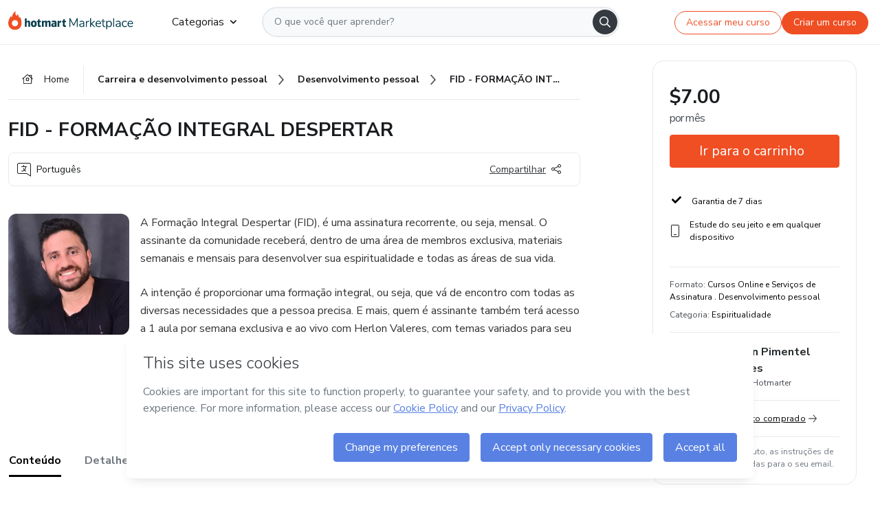

--- FILE ---
content_type: text/html;charset=UTF-8
request_url: https://sso.hotmart.com/signup?variant&noLogo&nofooter&transparent&embed&locale=pt-br&service=https%3A%2F%2Fapp.hotmart.com%2F&isEmbed=true&element=modal&url=https://sso.hotmart.com/signup?variant&noLogo&nofooter&transparent&embed&locale=pt-br&referrer=https://hotmart.com/marketplace/produtos/estrategia-chave/K53302440X
body_size: 21891
content:
<!DOCTYPE html><html id="root" lang="pt-BR">
<head>
    <meta charset="UTF-8"/><meta http-equiv="X-UA-Compatible" content="IE=edge"/><meta name="viewport" content="width=device-width, initial-scale=1, shrink-to-fit=no"/><meta name="_csrf"/><meta name="_csrf_header"
          content="_csrf"/><title>Cadastro - Hotmart</title>

    <link rel="stylesheet" type="text/css" href="/webjars/normalize.css/8.0.1/normalize-112272e51c80ffe5bd01becd2ce7d656.css" /><link rel="stylesheet" type="text/css" href="/webjars/bootstrap/5.2.0/css/bootstrap-grid.min-c7188b04e91a2f04d198acbd020e193d.css" /><link rel="stylesheet" type="text/css" href="/webjars/material-components-web/14.0.0/dist/material-components-web.min-9da9033e8d04504fe54b3dbb1298fd78.css" /><link rel="stylesheet" type="text/css" href="/webjars/mdi__font/6.5.95/css/materialdesignicons.min-39eba25ee130ff95e98b93f32a61fa70.css" /><link rel="stylesheet" type="text/css" href="https://stackpath.bootstrapcdn.com/bootstrap/4.5.0/css/bootstrap.min.css" integrity="sha384-9aIt2nRpC12Uk9gS9baDl411NQApFmC26EwAOH8WgZl5MYYxFfc+NcPb1dKGj7Sk" crossorigin="anonymous"/><link rel="stylesheet" type="text/css" href="https://fonts.googleapis.com/css?family=Nunito+Sans:400,400i,700"/><link rel="stylesheet" type="text/css" href="/themes/custom/css/custom-64662a4b0e736b5f508636d616f5a5a1.css?v=0.10.1"/><link id="favicon" rel="shortcut icon" href="/favicon-transparent-11fb4799192313dd5474a343d9cc0a17.ico" type="image/x-icon"/><script type="text/javascript">
  class ClientInfo {
    #data = null;

    constructor() {
      // Ensures CLIENT_INFO as a singleton.
      if (!window.CLIENT_INFO) this.#fetchData();
    }
    /**
     * @description
     * Fetches client info. 
     * i.e: client IP, region, timezone and so on.
     */
    async #fetchData() {
      try {
        const response = await fetch('https://api-ip.hotmart.com/api/ip/info');

        if (response.status !== 200) throw response.status;

        this.#data = await response.json();
      } catch (error) {
        console.error('[API-IP-HOTMART]', error);
      }
    }

    async #getProperty(name = '') {
      if (this.#data) return this.#data[name];

      await this.#fetchData();
      return this.#data[name];
    }

    getIp() {
      return this.#getProperty('ip');
    }
  }
  // Attaches client location information to the Window object as soon as the client-info fragment is injected.
  window.CLIENT_INFO = new ClientInfo();
</script>
<script type="text/javascript" src="/analytics/analytics-3bdb0c17ce2ae3fce698f60f34cbc64a.js"></script>
    <script type="text/javascript" src="/analytics/analytics-dataLayer-754ae0dd54359dd8b25ccd0f660e69ae.js"></script>
    <script type="text/javascript" src="/utils/fields-90a70bd5e71881f870de5af4bb22077f.js"></script>
    <link rel="canonical" href="https://sso.hotmart.com/signup" /><meta http-equiv="X-UA-Compatible" content="IE=edge"/><meta name="viewport" content="width=device-width, initial-scale=1, shrink-to-fit=no"/></head>

<body class="hot-application dark-mode new-variant embed new-variant--transparent    without-footer"
    >
    <noscript>
  <iframe src="https://www.googletagmanager.com/ns.html?id=GTM-PKWBBW7" height="0" width="0"
    style="display:none;visibility:hidden">
  </iframe>
</noscript>
    
    <script type="text/javascript">
    /*<![CDATA[*/
    var GET_SERVICE_NAME = "Business Workspace"
    var GET_THEME_NAME = "custom"
    var GET_CLIENT_ID = "8cef361b-94f8-4679-bd92-9d1cb496452d"
    var IS_LOCAL = false
    var IS_STAGING = false
    var IS_PRODUCTION = true
    var ENV = "production"
    var RETRIEVE_DEVICE_FINGERPRINT = true
    var IS_PASSWORDLESS = false
    var IS_CLARITY_ENABLED = true
    
    /**
     * Error message mapping configuration for toast error conversion system
     * 
     * @description
     * Maps error keys to message pairs (default/override) used by the toast error
     * conversion system. When a toast error appears, the system matches the
     * 'default' message and replaces it with the 'override' message for field validation.
     * 
     * @example
     * // Toast shows default message: "Authentication failed"
     * // System converts to override: "Please verify your credentials"
     */
    var ERRORS_OVERRIDE = {
        'signup.email.duplicate': {
            default: "Email existente. Identificamos que voc\u00EA j\u00E1 possui uma conta com este email na Hotmart. Recupere sua senha e\/ou fa\u00E7a login.",
            override: "Este e-mail j\u00E1 est\u00E1 associado a uma conta. <a href=\"#\" onclick=\"switchToLogin()\">Clique para entrar na sua conta.<\/a>"
        },
        'login.invalid.credentials': {
            default: "Usu\u00E1rio ou senha inv\u00E1lidos.",
            override: "Email ou senha incorretos. Verifique se digitou tudo corretamente."
        },
        'passwordless.code.invalid': {
            default: "C\u00F3digo inv\u00E1lido",
            override: "C\u00F3digo inv\u00E1lido"
        },
        'passwordless.code.expired': {
            default: "C\u00F3digo expirado",
            override: "C\u00F3digo expirado"
        },
        'passwordless.authentication.failure': {
            default: "As credenciais s\u00E3o rejeitadas\/inv\u00E1lidas e a tentativa de autentica\u00E7\u00E3o falhou.",
            override: "C\u00F3digo inv\u00E1lido"
        }
    }
</script>
<script type="text/javascript">
  const getToggle = async (name) => {
    if (!name || window.ENV === 'production') return;

    TOGGLES = window.TOGGLES || new Map();

    if (TOGGLES.has(name)) return TOGGLES.get(name);

    try {
      const response = await fetch(`/rest/v1/unleash/toggle?toggle=${name}`)

      if (response.status !== 200) return;

      const {value} = await response.json();

      TOGGLES.set(name, !!value);

      return TOGGLES.get(name);
    } catch (error) {
      console.error('TOGGLE', error)
    }
  };
</script>
    <script type="text/javascript">
  /*<![CDATA[*/
  (() => {
    if (typeof window.injectFile === 'function') return;

    window.injectFile = (type, src, id = '') => {
      if (type === 'js') {
        const script = document.createElement('script');
        script.id = id;
        script.src = src;
        script.type = 'text/javascript';
        document.head.appendChild(script);

        return;
      }
      if (type === 'css') {
        const link = document.createElement('link');
        link.id = id;
        link.href = src;
        link.rel = 'stylesheet';
        link.as = 'stylesheet';
        link.type = 'text/css';
        document.head.appendChild(link);
      }
    }
  })();
  /*]]>*/
</script>

  <link id="js-production" rel="preload" as="script" href="/themes/custom/js/custom.bundle.min.js?v=0.10.1" /><script type="text/javascript">
  /*<![CDATA[*/
  (async () => {
    const type = "js";
    const stagingSrc = "\/themes\/custom\/js\/custom.bundle.js?v=0.10.1";
    const productionSrc = "\/themes\/custom\/js\/custom.bundle.min.js?v=0.10.1";
    const TOGGLE_NAME = 'SSO_PRODUCTION_BUNDLE_ACTIVE';
    
    try {
      const toggleValue = await getToggle(TOGGLE_NAME);
      const toggleActive = ENV === 'staging' && toggleValue === true;
      const isProduction = ENV === 'production';
      const src = isProduction || toggleActive ? productionSrc : stagingSrc;
      
      window.injectFile(type, src, `bundle-${type}`);
    } catch (error) {
      console.error('[Load bundle]', error)
    }
  })();
  /*]]>*/
  </script>
<script type="text/javascript" src="/webjars/es5-shim/4.5.9/es5-shim.min-136920ce3d575efb89300c3c277555fb.js"></script>
<script type="text/javascript" src="/webjars/css-vars-ponyfill/2.4.7/dist/css-vars-ponyfill.min-dc852ae58e431362175e9c153084bc4b.js"></script>
<script type="text/javascript" src="/webjars/jquery/3.6.1/jquery.min-00727d1d5d9c90f7de826f1a4a9cc632.js"></script>
<script type="text/javascript" src="/webjars/material-components-web/14.0.0/dist/material-components-web.min-3c99031127092dd1984f2e3aa6aeed8b.js"></script>
<script type="text/javascript" src="/webjars/dompurify/2.4.3/dist/purify.min-64ed1148755a7234aadfe2083c2a730b.js"></script>
<script type="text/javascript" src="//stackpath.bootstrapcdn.com/bootstrap/4.5.0/js/bootstrap.min.js"></script>
<script type="text/javascript" src="https://cdn.jsdelivr.net/npm/jquery-validation@1.17.0/dist/jquery.validate.min.js"></script>


<script type="text/javascript" src="/js/cas-61f5fd5b78d6ef99156138850adf0698.js?v=0.10.1,/js/material.js"></script>
<script type="text/javascript" src="//static.hotmart.com/hot-gdpr/cookieconsent.min.js"></script>

<script>
    if (typeof resourceLoadedSuccessfully === "function") {
        /*<![CDATA[*/
        const isEmbedded = true;
        /*]]>*/
        if (isEmbedded) {
            resourceLoadedSuccessfullyEmbedded();
        } else {
            resourceLoadedSuccessfully();
        }
    }
    cssVars({});

    function resourceLoadedSuccessfullyEmbedded() {
        /* 
        FROM cas-server-support-thymeleaf
        VERSION 6.3.7.4
        NEED TO CHECK DIFF WHEN UPDATING APEREO CAS PLATFORM, REMOVED FOCUS TO AVOID UNWANTED SCROLL
        */
        $(document).ready(function () {
            if (trackGeoLocation) {
                requestGeoPosition();
            }

            preserveAnchorTagOnForm();
            preventFormResubmission();

            let $revealpassword = $('.reveal-password');
            $revealpassword.mouseup(function (ev) {
                $('.pwd').attr('type', 'password');
                $(".reveal-password-icon").removeClass("mdi mdi-eye-off").addClass("mdi mdi-eye");
                ev.preventDefault();
            })

            $revealpassword.mousedown(function (ev) {
                $('.pwd').attr('type', 'text');
                $(".reveal-password-icon").removeClass("mdi mdi-eye").addClass("mdi mdi-eye-off");
                ev.preventDefault();
            });

            if (typeof (jqueryReady) == 'function') {
                jqueryReady();
            }
        });
    }
    
    function redirectToLogin() {
        let destination = "/login";
        let pathname = window.location.pathname;
        if (pathname.indexOf("/oidc/authorize") >= 0) {
            destination = "/oidc/authorize";
        } else if (pathname.indexOf("/oidc/oidcAuthorize") >= 0) {
            destination = "/oidc/oidcAuthorize";
        } else if (pathname.indexOf("/oauth2.0/authorize") >= 0) {
            destination = "/oauth2.0/authorize";
        }
        window.location.href = destination + window.location.search;
    }

    $(document).ready(function () {
        $('.toast').toast({animation: true, delay: 4000});
        $('.toast').toast('show');
    });

    function saveSignupState() {
        const state = {
            referrer: document.referrer,
            url: document.URL,
            isEmbed: window.self !== window.top,
            when: new Date()
        };

        localStorage.setItem("sso.signup.state", JSON.stringify(state));
    }
    
    function saveLoginState() {
        let origin;
        let ssoDomain = document.location.protocol + "//" + document.location.host;
        if (document.referrer && document.referrer.substring(0, ssoDomain.length) !== ssoDomain) {
            origin = document.referrer.split("?")[0];
        }

        /*<![CDATA[*/
        let propertyReferrer = ""
        /*]]>*/
        if(propertyReferrer != '') {
           origin = propertyReferrer;
        }

        let state;
        if (localStorage.getItem("sso.state")) {
            state = JSON.parse(localStorage.getItem("sso.state"));
            state.url = document.URL;
            state.referrer = origin ? origin : state.referrer;
            state.when = new Date();
        } else {
            state = {
                referrer: origin,
                url: document.URL,
                when: new Date()
            };
        }

        localStorage.setItem("sso.state", JSON.stringify(state));
    }

    function getUrlParameter(sUrl, sParam) {
        const sQueryString = sUrl.substring(sUrl.indexOf('?') + 1);
        let sPageURL = sQueryString,
            sURLVariables = sPageURL.split('&'),
            sParameterName,
            i;

        for (i = 0; i < sURLVariables.length; i++) {
            sParameterName = sURLVariables[i].split('=');

            if (sParameterName[0] === sParam) {
                return sParameterName[1] === undefined ? true : decodeURIComponent(sParameterName[1]);
            }
        }
    }

    function resolveRedirectUrl(fallbackUrl) {
        const sState = localStorage.getItem("sso.state");
        if (sState) {
            const state = JSON.parse(sState);
            if (state.referrer) {
                return state.referrer;
            } else {
                const service = getUrlParameter(state.url, "service");
                if (service) {
                    const url = getUrlParameter(service, "redirect_uri");
                    if (url) {
                        return url;
                    }

                    return service;
                }
            }
        }

        return fallbackUrl;
    }

    function loginEvent(url) {
        const transformedUrl = convertToSnakeCase(url.replace(/https_|http_|www_|_com|_br/g,''));
        analyticsEvent(GET_SERVICE_NAME, "Login", "Login", "Login", "login_" + transformedUrl);
    }

    function handleLoginRedirect(element) {
        /*<![CDATA[*/
        const fallbackUrl = "https://www.hotmart.com/pt-BR";
        /*]]>*/

        const url = resolveRedirectUrl(fallbackUrl);
        loginEvent(url)
        element.attr("href", url);
        window.top.location.href = url;
    }

    function togglePassword(button, fieldId) {
        const field = document.getElementById(fieldId);
        button.classList.add("mystyle");
        if (field.type === "password") {
            field.type = "text";
            // TODO replace only svg reference
            button.innerHTML = "<svg class=\"svg-inline--fa fa-eye-slash fa-w-20\" aria-hidden=\"true\" focusable=\"false\" data-prefix=\"far\" data-icon=\"eye-slash\" role=\"img\" xmlns=\"http://www.w3.org/2000/svg\" viewBox=\"0 0 640 512\" data-fa-i2svg=\"\"><path fill=\"currentColor\" d=\"M634 471L36 3.51A16 16 0 0 0 13.51 6l-10 12.49A16 16 0 0 0 6 41l598 467.49a16 16 0 0 0 22.49-2.49l10-12.49A16 16 0 0 0 634 471zM296.79 146.47l134.79 105.38C429.36 191.91 380.48 144 320 144a112.26 112.26 0 0 0-23.21 2.47zm46.42 219.07L208.42 260.16C210.65 320.09 259.53 368 320 368a113 113 0 0 0 23.21-2.46zM320 112c98.65 0 189.09 55 237.93 144a285.53 285.53 0 0 1-44 60.2l37.74 29.5a333.7 333.7 0 0 0 52.9-75.11 32.35 32.35 0 0 0 0-29.19C550.29 135.59 442.93 64 320 64c-36.7 0-71.71 7-104.63 18.81l46.41 36.29c18.94-4.3 38.34-7.1 58.22-7.1zm0 288c-98.65 0-189.08-55-237.93-144a285.47 285.47 0 0 1 44.05-60.19l-37.74-29.5a333.6 333.6 0 0 0-52.89 75.1 32.35 32.35 0 0 0 0 29.19C89.72 376.41 197.08 448 320 448c36.7 0 71.71-7.05 104.63-18.81l-46.41-36.28C359.28 397.2 339.89 400 320 400z\"></path></svg>";
        } else {
            field.type = "password";
            // TODO replace only svg reference
            button.innerHTML = "<svg class=\"svg-inline--fa fa-eye fa-w-18\" aria-hidden=\"true\" focusable=\"false\" data-prefix=\"far\" data-icon=\"eye\" role=\"img\" xmlns=\"http://www.w3.org/2000/svg\" viewBox=\"0 0 576 512\" data-fa-i2svg=\"\"><path fill=\"currentColor\" d=\"M288 144a110.94 110.94 0 0 0-31.24 5 55.4 55.4 0 0 1 7.24 27 56 56 0 0 1-56 56 55.4 55.4 0 0 1-27-7.24A111.71 111.71 0 1 0 288 144zm284.52 97.4C518.29 135.59 410.93 64 288 64S57.68 135.64 3.48 241.41a32.35 32.35 0 0 0 0 29.19C57.71 376.41 165.07 448 288 448s230.32-71.64 284.52-177.41a32.35 32.35 0 0 0 0-29.19zM288 400c-98.65 0-189.09-55-237.93-144C98.91 167 189.34 112 288 112s189.09 55 237.93 144C477.1 345 386.66 400 288 400z\"></path></svg>";
        }
    }

    function clearSessionAndRedirect(redirectUrl) {
        const urlLogin = "https:\/\/sso.hotmart.com\/signup?variant\u0026noLogo\u0026nofooter\u0026transparent\u0026embed\u0026locale=pt-br\u0026service=https%3A%2F%2Fapp.hotmart.com%2F\u0026isEmbed=true\u0026element=modal\u0026url=https:\/\/sso.hotmart.com\/signup?variant\u0026noLogo\u0026nofooter\u0026transparent\u0026embed\u0026locale=pt-br\u0026referrer=https:\/\/hotmart.com\/marketplace\/produtos\/estrategia-chave\/K53302440X";
        const redirect = urlLogin || redirectUrl

        $('body').append('<div id="clearSessionDiv" class="d-none"></div>');
        $('<iframe>', {
            id: 'clearSessionIframe',
            src: location.origin + '/logout',
            onload: function () {
                setTimeout(function () {location.href = redirect;}, 500);
            }
        }).appendTo('#clearSessionDiv');
    }

    const clearUrlParam = (paramName = '') => {
        const url = new URL(window.location.href)
        const urlLogin = "https:\/\/sso.hotmart.com\/signup?variant\u0026noLogo\u0026nofooter\u0026transparent\u0026embed\u0026locale=pt-br\u0026service=https%3A%2F%2Fapp.hotmart.com%2F\u0026isEmbed=true\u0026element=modal\u0026url=https:\/\/sso.hotmart.com\/signup?variant\u0026noLogo\u0026nofooter\u0026transparent\u0026embed\u0026locale=pt-br\u0026referrer=https:\/\/hotmart.com\/marketplace\/produtos\/estrategia-chave\/K53302440X";
        const redirect = urlLogin || url.href
        
        url.searchParams.delete(paramName)
        window.history.replaceState(null, '', url)

        window.location.href = redirect
    }

    const convertToSnakeCase = string => {
        return string.replace(/\W+/g, " ")
            .split(/ |\B(?=[A-Z])/)
            .map(word => word.toLowerCase())
            .join('_');
    }

    const createUUID = () => {
        return 'xxxxxxxx-xxxx-4xxx-yxxx-xxxxxxxxxxxx'.replace(/[xy]/g, c => {
            const r = (Math.random() * 16) | 0;
            const v = c === 'x' ? r : (r & 0x3) | 0x8;
            return v.toString(16);
        });
    }

    // Redirects the user to the correct domain if they are on a surrogate domain
    function redirectIfSurrogate() {
        const currentUrl = new URL(window.location.href);
        
        if (currentUrl.host.includes('-surrogate')) {
            const updatedHost = currentUrl.host.replace('-surrogate', '');
            
            currentUrl.host = updatedHost;
            
            window.location.href = currentUrl.toString();
        }
    }

    redirectIfSurrogate();
    
    scriptRunner = (fn) => {
        document.readyState === 'complete' ? fn() : window.addEventListener('load', fn)
    }
</script>
    <script>
  /*<![CDATA[*/
  var trackGeoLocation = false;
  var googleAnalyticsTrackingId = null;
  /*]]>*/
</script>
    <script type="text/javascript">
        $(document).ready(function () {
            let csrf = $('meta[name="_csrf"]').attr('content');
            let csrfHeader = $('meta[name="_csrf_header"]').attr('content');
            $('form').each(function () {
                $(this).append('<input type="hidden" name="' + csrfHeader + '" value="' + csrf + '"/>');
            });
        });
    </script>
<script type="text/javascript" src="/utils/cookies-6ba433f6da7132f97750cf18e2b4a74e.js"></script>
    <div class="modal fade" id="app-modal" tabindex="-1" role="dialog" aria-labelledby="myModalLabel" aria-hidden="true">
    <div class="modal-dialog modal-dialog-centered" role="document">
      <div class="modal-content">
        <button type="button" id="iconClose" class="close" data-dismiss="modal" aria-label="Close">
          <span aria-hidden="true">&times;</span>
        </button>
        <img loading="lazy" id="modal-image" alt="Icon modal"><div class="modal-header" id="modal-header">
          <h5 class="modal-title text-center" id="modal-title">Título do Modal</h5>
        </div>
        <div class="modal-body" id="modal-body"></div>
        <div class="modal-footer" id="modal-footer">
          <button type="button" id="buttonClose" class="btn modal-btn-close" data-dismiss="modal">Fechar</button>
          <button type="button" class="btn btn-primary modal-btn-action" id="actionButton">Salvar mudanças</button>
        </div>
      </div>
    </div>
  </div>

  
<script type="text/javascript">
  /*<![CDATA[*/
    const title = "Os Cookies est\u00E3o desativados";
    const body = "Os Cookies do seu navegador est\u00E3o desativados. Ative-os para acesar a plataforma. <a href=\"https:\/\/help.hotmart.com\/pt-BR\/article\/como-permitir-cookies-no-seu-navegador\/17198106086285\" class=\"font-weight-bold modal__link\" target=\"_blank\">Saiba mais<\/a>";
    const textActionButton = "Tentar novamente";
  /*]]>*/

  window.addEventListener('load', () => {
    if (!navigator.cookieEnabled) {
      const modal = new window.Modal();
      modal.show({
        title,
        body,
        textActionButton,
        hideCloseButton: true,
        hideCloseIcon: true,
        disableBackdrop: true,
        actionCallback: () => {
          window.location.reload();
        }
      });
    }
  })
  </script>
<main role="main" class="hot-login">
        <div id="loader" class="loader">
            <span class="spinner-border" role="status" aria-hidden="true"></span>
        </div>

        <div class="hot-authentication">
            <div id="authentication-wrapper" class="authentication-sidebar">
                <header id="login-custom-header" class="login-custom-header hidden">
        <hc-h id="header-title"size="small">Logo</hc-h>
    <img id="login-custom-header-logo" class="login-custom-header-logo hidden"><hc-button 
        id="help-button" class="hidden" variation="secondary" context="neutral" size="small"
        href="https://help.hotmart.com/pt-br/article/39413024793613/" target="_blank">
            <i slot="icon" class="fa-light fa-pen">
                <svg xmlns="http://www.w3.org/2000/svg" viewBox="0 0 512 512" class="circle-question" fill="#707780" width="14px"><!--!Font Awesome Free v7.0.1 by @fontawesome - https://fontawesome.com License - https://fontawesome.com/license/free Copyright 2025 Fonticons, Inc.--><path d="M464 256a208 208 0 1 0 -416 0 208 208 0 1 0 416 0zM0 256a256 256 0 1 1 512 0 256 256 0 1 1 -512 0zm256-80c-17.7 0-32 14.3-32 32 0 13.3-10.7 24-24 24s-24-10.7-24-24c0-44.2 35.8-80 80-80s80 35.8 80 80c0 47.2-36 67.2-56 74.5l0 3.8c0 13.3-10.7 24-24 24s-24-10.7-24-24l0-8.1c0-20.5 14.8-35.2 30.1-40.2 6.4-2.1 13.2-5.5 18.2-10.3 4.3-4.2 7.7-10 7.7-19.6 0-17.7-14.3-32-32-32zM224 368a32 32 0 1 1 64 0 32 32 0 1 1 -64 0z"/></svg>
            </i>
            <slot>Ajuda</slot>
        </hc-button>
</header>
                <div id="wrapper-card" class="authentication authentication-wrapper d-flex flex-column ">
                        <div class="authentication__main-content authentication-sidebar-content d-flex flex-column justify-content-end h-100 justify-content-center">
                            <div class="d-flex w-100 align-items-center justify-content-center login-title">
                                <hc-p id="brand-name"></hc-p>
                                <img id="brand-logo" class="brand-logo hidden" alt="Logo"></div>
                            <hc-h id="screen-title" class="page-title" size="small" strong>Criar conta</hc-h>
        <hc-p size="micro" id="signup">
            <span>Cadastro rápido, seguro e do seu jeito.</span>
        </hc-p>
        <form class="signup-form d-flex flex-column h-100" method="post" id="fm2" autocomplete="off">
            <div id="social-login-custom">
  <script type="text/javascript" defer>
    const signUpProvider = "1";
    const signUpProviderOk = "0";
    const signUpUserProfile = "SELLER";
    const signUpUrl = "\/signup?service=https%3A%2F%2Fapp.hotmart.com%2F";
    const isTemplateHotmartApp = GET_THEME_NAME === 'hotmart-app';

    function redirect(button) {
      const href = button?.getAttribute('data-href');
      const url = new URL(href, window.location.origin);
      const serviceEncoded = url.searchParams.get('service');

      if (window.RETRIEVE_DEVICE_FINGERPRINT && window.DEVICE_FINGERPRINT && serviceEncoded) {
        const serviceUrl = new URL(serviceEncoded);
        const did = window.DEVICE_FINGERPRINT;
        serviceUrl.searchParams.append('did', did);
        url.searchParams.set('service', serviceUrl.toString());
      }
      
      window.top.location.href = url.toString();
    }

    function showAgreeErrorToast() {
      const toastElement = document.getElementById('toast-error-agree')
      toastElement?.classList.remove('d-none');
      $('.toast').toast({ animation: true, delay: 4000 });
      $('.toast').toast('show');
    }

    function updateUrlWithParams(baseLocation, providerSelected) {
      const agreeCheckBox = document.getElementById('agreeCheckBox');
      const seller = document.getElementById('seller');
      const buyer = document.getElementById('buyer');

      let location = `${baseLocation}&providerSelected=${providerSelected}`;

      if (!agreeCheckBox?.checked) {
        location += '&agreeCheckBoxUnChecked=1';
      } else if (seller?.checked) {
        location += '&userProfile=SELLER';
      } else if (buyer?.checked || isTemplateHotmartApp) {
        location += '&userProfile=BUYER';
      }

      return location;
    }

    function validAgreeCheckBox() {
      const agreeCheckBox = document.getElementById('agreeCheckBox');
      return agreeCheckBox?.checked
    }

    function handleSignUpProvider(button) {
      const providerSelected = button.getAttribute("providerSelected");
      const providerInput = document.getElementById('providerSelected');
      let location = button.getAttribute('data-href');

      if (signUpProvider === '1' && signUpProviderOk === '0') {
        if (providerInput && providerSelected) {
          providerInput.value = providerSelected;
          location = updateUrlWithParams(signUpUrl, providerSelected);
        }
        syncAgreeCheckBoxState();
      }

      if (validAgreeCheckBox()) {
        window.top.location.href = location;
      } else {
        showAgreeErrorToast()
      }
    }

    function syncAgreeCheckBoxState() {
      const url = new URL(window.location.href);
      const agreeCheckBox = document.getElementById('agreeCheckBox');

      if (agreeCheckBox.checked) {
        url.searchParams.delete('agreeCheckBoxUnChecked');
        window.history.replaceState(null, '', url);
      }
    }

    function modalSignupApple(button) {
      if (!window.Modal) return;

      const modal = new window.Modal();
      const title = "Compartilhe seu email e melhore sua experi\u00EAncia";
      const body = "<p>Ao usar Apple para seu cadastro, voc\u00EA pode <strong>compartilhar<\/strong> ou <strong>ocultar<\/strong> seu email.<\/p><p>Se voc\u00EA optar por <strong>ocultar seu email<\/strong>, <strong>n\u00E3o conseguiremos identificar sua conta<\/strong> e direcionar as compras Hotmart para ela.<\/p><p>Sugerimos que selecione a op\u00E7\u00E3o <strong>Compartilhar Meu Email<\/strong> para uma melhor experi\u00EAncia com nossos produtos.<\/p>";
      const textButtonAction = "Ir para cadastro Apple";
      const textCloseButton = "Fechar";

      if (validAgreeCheckBox()) {
        modal.show({
          title: title,
          body: body,
          textActionButton: textButtonAction,
          textCloseButton: textCloseButton,
          image: 'themes/hotmart/images/modal-signup-apple.svg',
          disableBackdrop: true,
          actionCallback: () => {
            modal.hide();
            handleSignUpProvider(button);
          }
        });
      } else {
        showAgreeErrorToast()
      }
    }

    if (signUpProviderOk === '1') {
      const idProviderButton = 'providerButton_' + document.getElementById('providerSelected').value;
      const providerButton = document.getElementById(idProviderButton);

      if (providerButton) {
        analyticsEvent(GET_SERVICE_NAME, 'CreateYourAccount', 'CreateAnAccount', signUpUserProfile);
        redirect(providerButton);
      }
    }
  </script>

  <style>
    .sso-providers__button {
      flex: 1;
      font-size: 16px;
      width: 100%;
      font-weight: 400;
      height: 44px;
      border: 1px solid #D9D9D9;
      border-radius: 5px;
      background-color: transparent;
      margin-bottom: 10px;
    }

    .sso-providers__button__icon {
      font-size: 16px;
    }

    body.hot-application .sso-providers__button svg {
      fill: #000;
    }

    body.new-variant--light .sso-providers__button svg {
      fill: #fff;
    }

    body.new-variant--dark .sso-providers__button svg {
      fill: #000;
    }

    body.new-variant:not(.new-variant--light):not(.new-variant--dark) .sso-providers__button svg {
      fill: #000;
    }

    .sso_providers__button__dark {
      border: 0.87px solid #000;
    }

    .sso-providers__button__text {
      margin-left: 10px;
    }

    body.new-variant--dark span {
      color: #000 !important;
    }

    /* LIGHT/DARK MODE TEMPLATE CUSTOM */
    .dark-mode span {
      color: #fff !important;
    }

    .dark-mode .icon-white path {
      fill: #fff;
    }

    .divider-line {
      border-bottom: 1px solid #D9D9D9;
      margin: 10px 0;
      flex-basis: 45%;
    }

    .divider-container {
      display: flex;
      justify-content: center;
      column-gap: 5%;
      margin-bottom: var(--spacer-3);
    }

    .top-variant {
      margin-bottom: var(--spacer-4);
    }
  </style>
    <!-- SSO providers divider --><div role="alert" id="toast-error-agree" class="toast d-none" aria-live="assertive" aria-atomic="true">
    <div class="toast-body">
      <p class="mb-0">Aceite os Termos de Uso da Hotmart para continuar</p>
    </div>
  </div>
  <!-- Signin/up google --><div class="sso_providers">
    <!-- Render Google button first --><button track-event type="button"
          id="providerButton_google2" providerSelected="google2" class="sso-providers__button"
          onclick="handleSignUpProvider(this)" data-href="clientredirect?client_name=Google&amp;service=https%3A%2F%2Fapp.hotmart.com%2F&amp;locale=pt-br">

          <svg xmlns="http://www.w3.org/2000/svg" width="16" class="sso-providers__button__icon svg-inline--fa"
            viewBox="-3 0 262 262" preserveAspectRatio="xMidYMid">
            <path
              d="M255.878 133.451c0-10.734-.871-18.567-2.756-26.69H130.55v48.448h71.947c-1.45 12.04-9.283 30.172-26.69 42.356l-.244 1.622 38.755 30.023 2.685.268c24.659-22.774 38.875-56.282 38.875-96.027"
              fill="#4285F4" /><path
              d="M130.55 261.1c35.248 0 64.839-11.605 86.453-31.622l-41.196-31.913c-11.024 7.688-25.82 13.055-45.257 13.055-34.523 0-63.824-22.773-74.269-54.25l-1.531.13-40.298 31.187-.527 1.465C35.393 231.798 79.49 261.1 130.55 261.1"
              fill="#34A853" /><path
              d="M56.281 156.37c-2.756-8.123-4.351-16.827-4.351-25.82 0-8.994 1.595-17.697 4.206-25.82l-.073-1.73L15.26 71.312l-1.335.635C5.077 89.644 0 109.517 0 130.55s5.077 40.905 13.925 58.602l42.356-32.782"
              fill="#FBBC05" /><path
              d="M130.55 50.479c24.514 0 41.05 10.589 50.479 19.438l36.844-35.974C195.245 12.91 165.798 0 130.55 0 79.49 0 35.393 29.301 13.925 71.947l42.211 32.783c10.59-31.477 39.891-54.251 74.414-54.251"
              fill="#EB4335" /></svg>
          <span class="sso-providers__button__text">Entrar com Google</span>
        </button>
      <!-- Signin/up apple --><!-- Render Apple button second --><button track-event type="button"
          id="providerButton_apple" providerSelected="apple" class="sso-providers__button"
          onclick="modalSignupApple(this)" data-href="clientredirect?client_name=Apple&amp;service=https%3A%2F%2Fapp.hotmart.com%2F&amp;locale=pt-br">

          <svg xmlns="http://www.w3.org/2000/svg" width="16"
            class="sso-providers__button__icon icon-white svg-inline--fa" viewBox="0 0 17 21" fill="none">
            <path
              d="M14.2182 10.6686C14.2093 9.01443 14.9501 7.76593 16.4496 6.84646C15.6106 5.63402 14.3432 4.96695 12.6696 4.83624C11.0853 4.71004 9.35373 5.76923 8.72001 5.76923C8.05059 5.76923 6.51537 4.88131 5.31041 4.88131C2.82016 4.92188 0.173706 6.88702 0.173706 10.8849C0.173706 12.0658 0.387921 13.2858 0.816352 14.5448C1.38759 16.1989 3.44942 20.2554 5.6005 20.1878C6.72513 20.1608 7.51951 19.381 8.98331 19.381C10.4025 19.381 11.1389 20.1878 12.3929 20.1878C14.5618 20.1563 16.4273 16.4694 16.9718 14.8107C14.062 13.427 14.2182 10.7542 14.2182 10.6686ZM11.6922 3.26773C12.9106 1.80739 12.799 0.477765 12.7633 0C11.6878 0.063101 10.4427 0.739183 9.73307 1.57302C8.95208 2.46545 8.4924 3.56971 8.59059 4.8137C9.75538 4.90385 10.8175 4.29988 11.6922 3.26773Z" /></svg>
          <span class="sso-providers__button__text">Entrar com Apple</span>
        </button>
      <input type="hidden" id="providerSelected" name="providerSelected"
      value="SELLER" /></div>

  <div id="sso-providers-divider">
    <div>
      <div class="divider-container">
        <div class="divider-line"></div>
          <span class="text-muted">ou</span>
        <div class="divider-line"></div>
      </div>
    </div>
  </div>
  </div>
<div class="flex-grow-1 d-flex flex-column align-items-center">
                    <hc-form-field>
                        <label class="auth__profile-text" for="name">Nome</label>
                        <input id="name"
                            tabindex="1"
                            type="text"
                            placeholder="Seu nome completo" name="name" value=""
                        /></hc-form-field> 

                    <hc-form-field>
                        <label slot="label" for="username">Email</label>
                        <input id="username"
                            tabindex="2"
                            type="text"
                            placeholder="Seu email" name="username" value=""
                        /></hc-form-field> 

                <hc-form-field icon-position="end">
                    <label slot="label" for="password">Senha</label>
                    <input id="password"
                        type="password"
                        name="password"
                        tabindex="3"
                        maxlength="20"
                        placeholder="Digite a senha desejada" value=""
                    /><span class="js-show-password">
                        <button type="button" class="hot-btn--link mb-2" onclick="togglePassword(this, 'password')">
                            <svg class="svg-inline--fa fa-eye fa-w-18" aria-hidden="true" focusable="false" data-prefix="far" data-icon="eye" role="img" xmlns="http://www.w3.org/2000/svg" viewBox="0 0 576 512" data-fa-i2svg=""><path fill="currentColor" d="M288 144a110.94 110.94 0 0 0-31.24 5 55.4 55.4 0 0 1 7.24 27 56 56 0 0 1-56 56 55.4 55.4 0 0 1-27-7.24A111.71 111.71 0 1 0 288 144zm284.52 97.4C518.29 135.59 410.93 64 288 64S57.68 135.64 3.48 241.41a32.35 32.35 0 0 0 0 29.19C57.71 376.41 165.07 448 288 448s230.32-71.64 284.52-177.41a32.35 32.35 0 0 0 0-29.19zM288 400c-98.65 0-189.09-55-237.93-144C98.91 167 189.34 112 288 112s189.09 55 237.93 144C477.1 345 386.66 400 288 400z"></path></svg>
                        </button>
                    </span>
                </hc-form-field>

                <hc-form-field icon-position="end">
                    <label slot="label" for="passwordConfirmation">Confirmar senha</label>
                    <input id="passwordConfirmation"
                        type="password"
                        name="passwordConfirmation"
                        tabindex="4"
                        maxlength="20"
                        placeholder="Digite a senha novamente" value=""
                    /><span class="js-show-password">
                        <button type="button" class="hot-btn--link mb-2" onclick="togglePassword(this, 'passwordConfirmation')">
                            <svg class="svg-inline--fa fa-eye fa-w-18" aria-hidden="true" focusable="false" data-prefix="far" data-icon="eye" role="img" xmlns="http://www.w3.org/2000/svg" viewBox="0 0 576 512" data-fa-i2svg=""><path fill="currentColor" d="M288 144a110.94 110.94 0 0 0-31.24 5 55.4 55.4 0 0 1 7.24 27 56 56 0 0 1-56 56 55.4 55.4 0 0 1-27-7.24A111.71 111.71 0 1 0 288 144zm284.52 97.4C518.29 135.59 410.93 64 288 64S57.68 135.64 3.48 241.41a32.35 32.35 0 0 0 0 29.19C57.71 376.41 165.07 448 288 448s230.32-71.64 284.52-177.41a32.35 32.35 0 0 0 0-29.19zM288 400c-98.65 0-189.09-55-237.93-144C98.91 167 189.34 112 288 112s189.09 55 237.93 144C477.1 345 386.66 400 288 400z"></path></svg>
                        </button>
                    </span>
                </hc-form-field>

                <hc-p size="nano">
                    <span>A senha deve conter: mais de 7 caracteres, letras e números</span>
                </hc-p>

                <div id="userProfileOptions" class="hidden">
                    <p class="auth__profile-text mb-2">O que você busca na Hotmart?</p>
        
                    <div class="auth__profile-box mb-4 d-flex flex-wrap">
                      <input tabindex="5" id="seller" class="auth__profile-input d-none" type="radio" name="profile" value="SELLER" checked="checked"><label class="auth__profile-label p-3 flex-grow-1 m-0 w-50 text-center position-relative text-capitalize"
                             for="seller">Vender Produtos</label>
                      <input tabindex="6" id="buyer" class="auth__profile-input d-none" type="radio" name="profile" value="BUYER"><label class="auth__profile-label p-3 flex-grow-1 m-0 w-50 text-center position-relative text-capitalize"
                             for="buyer">Comprar Produtos</label>
                    </div>
                </div>

                <input id="sparkleSignupProfile" type="hidden" name="profile" value="" style="display: none;"/><div class="hot-custom-control hot-custom-checkbox text-left mb-3 mt-4">
                    <input track-event tabindex="7" name="agreementAccepted" type="checkbox" class="hot-custom-control__input" id="agreeCheckBox" value="true"><input type="hidden" name="_agreementAccepted" value="on"/><label class="hot-custom-control__label" for="agreeCheckBox">
                      <hc-p size="micro">Estou ciente e concordo com o <a href="https://www.hotmart.com/tos" class="showcase-link" target="_blank">Termos de Uso</a> e com a <a href="https://www.hotmart.com/pp" class="showcase-link" target="_blank">Políticas</a> da Hotmart.</hc-p>
                    </label>
                  </div>
       
                    <button class="hot-btn hot-btn--custom-brand auth-login w-100 mb-4 p-btn auth-line-height auth-border-radius"
                    track-event
                    data-test-id="signup-submit"
                    name="submit"
                    accesskey="l"
                    tabindex="7"
                    type="submit"
                    id="signup-submit">
                        <span id="text-btn-register">Cadastre-se agora</span>
                        <span id="spinner" class="spinner-border spinner-border-sm" role="status" aria-hidden="true"></span>
                    </button>
                    
                    <div class="d-flex justify-content-center no-footer">
                        <span>Já tem uma conta?</span>
                        <a class="ml-1"
                            track-event
                            id="already-have-account"
                            onclick="analyticsEvent(GET_SERVICE_NAME, 'CreateYourAccount', 'AlreadyHaveAnAccount', 'AlreadyHaveAnAccount')"
                            target="_top"
                            href="/login?variant&amp;noLogo&amp;nofooter&amp;transparent&amp;embed&amp;locale=pt-br&amp;service=https%3A%2F%2Fapp.hotmart.com%2F&amp;isEmbed=true&amp;element=modal&amp;url=https://sso.hotmart.com/signup?variant&amp;noLogo&amp;nofooter&amp;transparent&amp;embed&amp;locale=pt-br&amp;referrer=https://hotmart.com/marketplace/produtos/estrategia-chave/K53302440X">
                             <span>Acesse aqui</span>
                         </a>
                    </div>

                    <div id="powered-by" class="d-flex justify-content-center align-items-center login-powered-by">
  <p class="mb-0 mr-2 mt-1">
    Powered by
  </p>
  <img id="powered-by-image" src="themes/custom/images/hot-logo-dark.svg" alt="Powered by Hotmart"/></div>

                    <input type="hidden" name="embedFlow" id="embedFlow" value="true"/><input type="hidden" name="execution" value="[base64]"/><input type="hidden" name="_eventId" value="submit"/><input type="hidden" name="geolocation"/></div>
        </form>
        <script type="text/javascript">
    function sanitizeHTML (value) {
        return DOMPurify.sanitize(value, { ALLOWED_TAGS: ['#text'] })
    }

    function switchToLogin() {
        const currentUrl = new URL(window.location.href);
        window.location.href = '/login' + currentUrl.search;
    }

    function signupRolePerService() {
        /*<![CDATA[*/
        const signupRoleDefaultValue = "";
        /*]]>*/
        const userProfileOptions = document.getElementById('userProfileOptions');
        const sparkleSignupProfile = document.getElementById('sparkleSignupProfile');
        const sellerCheckbox = document.getElementById('seller');
        const buyerCheckbox = document.getElementById('buyer');

        const normalizedValue = signupRoleDefaultValue.trim().toUpperCase();

        if (!normalizedValue || normalizedValue === '') {
            userProfileOptions.classList.remove('hidden');
            if (sparkleSignupProfile) {
                sparkleSignupProfile.style.display = 'none';
            }
        } else {
            userProfileOptions.classList.add('hidden');

            if (sellerCheckbox) sellerCheckbox.checked = false;
            if (buyerCheckbox) buyerCheckbox.checked = false;

            if (sparkleSignupProfile) {
                sparkleSignupProfile.value = normalizedValue;
                sparkleSignupProfile.style.display = 'block';
            }
        }
    }
    
    /*<![CDATA[*/
    $(document).ready(function () {
      const userUuid = window.SSO_USER ? window.SSO_USER?.get('uuid') : null;

      $("#spinner").hide()
      
      signupRolePerService()
      
      document.getElementById('fm2').addEventListener("submit", (e) => {
        const formData = new FormData(e.target)
        const formProps = Object.fromEntries(formData)
        const newValueName = sanitizeHTML(formProps.name)
        const newValueUsername = sanitizeHTML(formProps.username)
        
        document.getElementById('name').value = newValueName
        document.getElementById('username').value = newValueUsername
      })
      
      
      $('.auth__profile-input').change(function(){
          const selectedRadio = $(this).val().toLowerCase();
          $('.agreement-inner').hide();
          $('.agreement-inner.inner-' + selectedRadio).show();
      });

      $.validator.addMethod("password",function(value,element){
          return this.optional(element) || /^((?=.*\d)(?=.*[a-zA-Z])\S{7,20})$/g.test(value);
      },"No m\u00EDnimo 7 caracteres, com ao menos uma letra e um n\u00FAmero.");

      $("#fm2").validate({
              rules: {
                  name: {
                      required: true,
                  },
                  username: {
                      required: true,
                      email: true
                  },
                  password: {
                      required: true,
                      password: true,
                  },
                  passwordConfirmation: {
                      required: true,
                      password: true,
                  },
                  agreementAccepted: {
                    required: true
                  }
              },
              errorClass: 'invalid-feedback',

              onkeyup: function(element, event) {
                  this.element(element);
              },
              invalidHandler: function() {
                  $("#spinner").hide()
                  $(":submit").attr("disabled", false);
              },
              highlight: function(element) {
                  $(element).closest('input').addClass('is-invalid');
              },
              unhighlight: function(element) {
                  $(element).closest('input').removeClass('is-invalid');
              },
              submitHandler: function() {
                  $("#text-btn-register").hide()
                  $("#spinner").show()
                  $(":submit").attr("disabled", true);
                  if(hasFieldValue('#name') &&
                    isValidEmail('#username') &&
                    isValidPassword('#password') &&
                    isValidPassword('#passwordConfirmation') &&
                    isRadioSelected('.auth__profile-input') &&
                    isFieldChecked('#agreeCheckBox')) {
                      saveSignupState();
                  }
                  // TODO: remover evento após rollout do signup code
                  analyticsEvent(GET_SERVICE_NAME, 'CreateYourAccount', 'CreateAnAccount', $("input[type='radio']:checked").val(), convertToSnakeCase(`signup${GET_SERVICE_NAME}`));

                  analyticsEventV2(
                    GET_SERVICE_NAME,
                    'signup_form_submit',
                    {
                        cm_signup_form_submit: 1,
                        signup_uuid: userUuid,
                        email: $('#username').val()
                    }
                  );

                  return true;
              },
              /*<![CDATA[*/
              messages: {
                  name: {
                      required: "Nome completo \u00E9 obrigat\u00F3rio"
                  },
                  username: {
                      required: "Email \u00E9 obrigat\u00F3rio",
                      email: "Digite um endere\u00E7o de email v\u00E1lido"
                  },
                  password: {
                      required: "Senha \u00E9 obrigat\u00F3ria",
                  },
                  passwordConfirmation: {
                      required: "Senha \u00E9 obrigat\u00F3ria",
                  },
                  agreementAccepted: {
                    required: "Aceite os Termos de Uso da Hotmart para continuar"
                  }
              }
          });
          /*]]>*/

        analyticsPageViews(
            GET_SERVICE_NAME,
            "Sign Up",
            "Create Your Account",
            GET_THEME_NAME,
            {
                signup_uuid: userUuid,
                cm_signup_page: 1
            }
        )
  });
</script>
        <script type="text/javascript">

  (async () => {
    const ssoProd = 'sso.hotmart.com';
    const ssoStg = 'sso.buildstaging.com';
    const isLocal = window.location.host !== ssoProd && window.location.host !== ssoStg;
    
    const urlTrackingStg = 'https://tracking-api.buildstaging.com';
    const urlTrackingProd = 'https://tracking-api.hotmart.com';
    
    const trackingApi = window.location.host === ssoProd ? urlTrackingProd : urlTrackingStg;
    
    sendDatahub = async (data) => {
      try {
        if (isLocal) {
          localStorage.setItem(`hot-sso:event${Date.now()}`, JSON.stringify(data));
          return;
        }
        const response = await fetch(`${trackingApi}/rest/track/event/json`, {
          method: 'POST',
          body: JSON.stringify(data)
        })
        return response;
      } catch (error) {
        console.error('[HOT-SSO-datahub-track]', error);
      }
    };
  })();
</script>

  <script type="text/javascript">
    const uuid = createUUID();
    
    const WAF_STATUS = { 
      LOADING: 'LOADING',
      SUCCESS: 'SUCCESS',
      ERROR: 'ERROR',
      INITIAL: 'INITIAL'
    };

    const WAF = {
      status: WAF_STATUS.INITIAL
    }

    const buildObjDatahub = async (token, error) => {
      const obj = {
        system: 'hot_sso',
        entity: 'bot_control',
        action: 'client_audit',
        event_version: '1.1',
        data_version: '2.0',
        type: 'hot_sso-bot_control-client_audit',
        event: {
          uuid: uuid,
          token: token || '',
          url: window.location.href,
          userAgent: window.navigator.userAgent,
          template: GET_THEME_NAME,
          serviceName: GET_SERVICE_NAME,
          clientId: GET_CLIENT_ID,
          error: {
            columnNumber: error?.columnNumber || null,
            lineNumber: error?.lineNumber || null,
            fileName: error?.fileName || '',
            message: error?.message || '',
            stack: error?.stack || '',
          },
          status: error ? 'ERROR' : 'SUCCESS'
        }
      }
      await sendDatahub(obj);
    }

    const wafScriptHandler = () => {
      buildObjDatahub(false, { message: 'AWS Waf Script is not Loaded' });
    }

    const sendEventBackend = (token, error) => {
      setCookie('SSO_WAF_EVENT_TOKEN', !!token, 1);
      setCookie('SSO_WAF_EVENT_ID', uuid, 1);
      setCookie('SSO_WAF_EVENT_ORIGIN', window.location.href, 1);
      setCookie('SSO_WAF_EVENT_ERROR', error?.replaceAll(' ', '_') || '', 1);
    }
    
    const handleWafBotControl = async () => {
      return new Promise(async (resolve, reject) => {
        if(WAF.status !== WAF_STATUS.INITIAL) {
          return resolve();
        }
        
        WAF.status = WAF_STATUS.LOADING;
        
        if (!window.AwsWafIntegration) {
          const error = { message: 'AwsWafIntegration is not defined' };
          WAF.status = WAF_STATUS.ERROR;
          
          sendEventBackend(false, error.message);
          await buildObjDatahub(false, error);
          return resolve();
        }
        
        try {
          const token = await AwsWafIntegration.getToken();
          if (!token) {
            throw new Error('WAF token not found');
          }
          
          WAF.status = WAF_STATUS.SUCCESS;
          
          sendEventBackend(token);
          await buildObjDatahub(token, false);
          
        } catch (error) {
          WAF.status = WAF_STATUS.ERROR;
          
          sendEventBackend(false, error?.message);
          await buildObjDatahub(false, error);
        } finally {
          resolve();
        }
      });
    };
  </script>

  <script type="text/javascript"
    onerror="wafScriptHandler()"
    src="https://66e489b29fed.edge.sdk.awswaf.com/66e489b29fed/ce32c50e9b85/challenge.js">
  </script>
</div>

                        <footer id="wrapper-footer" class="login-footer">
                            <a class="w-30" href="https://help.hotmart.com/pt-br/article/39413024793613/">Suporte</a> —
                            <a class="w-30" href="https://hotmart.com/en/legal/terms-of-use">Termos de Uso</a> —
                            <a class="w-30" href="https://hotmart.com/en/legal/data-privacy-policy">Política de Privacidade</a>
                        </footer>
                </div>
                <footer id="login-custom-footer" class="login-custom-footer hidden">
    <hc-p id="login-footer-copyright"></hc-p>
</footer>
            </div>
            <div class="authentication-bg">
                <div id="brand-background" class="brand-background default"></div>
                <div class="hide-variant authentication-text-container">
                    <a href="https://hotmart.com">
                        <img class="hotmart-logo" src="/themes/custom/images/hot-logo.svg" alt="Hotmart logo" id="brand-logo"></a>
                    <img src="themes/custom/images/fire.jpg" alt="Hotmart logo"><div class="authentication-text">Nunca foi tão fácil transformar o que você sabe em um negócio digital.</div>
        <div class="authentication-sub-text">Vamos te ajudar desde os primeiros passos.<br>Cadastre-se grátis.</div>
    </div>
                <div class="hide-variant hotmart-logo-bg"></div>
            </div>
        </div>
        </main>
</body>
</html>
